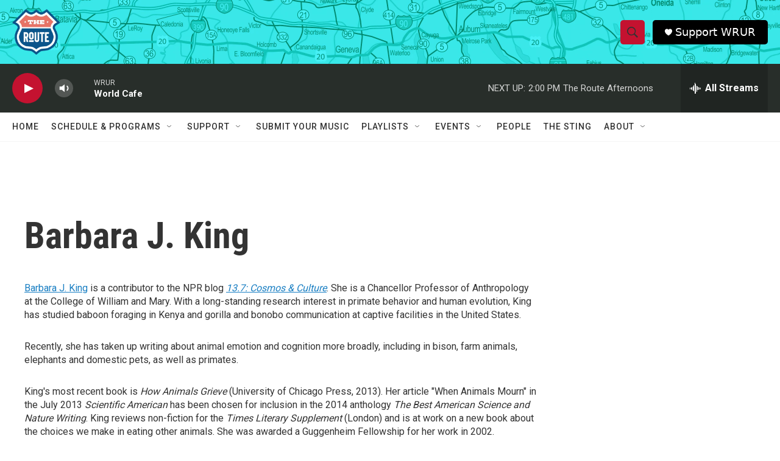

--- FILE ---
content_type: text/html; charset=utf-8
request_url: https://www.google.com/recaptcha/api2/aframe
body_size: 265
content:
<!DOCTYPE HTML><html><head><meta http-equiv="content-type" content="text/html; charset=UTF-8"></head><body><script nonce="t3eCEdO_KsIgvV-9BrlHTg">/** Anti-fraud and anti-abuse applications only. See google.com/recaptcha */ try{var clients={'sodar':'https://pagead2.googlesyndication.com/pagead/sodar?'};window.addEventListener("message",function(a){try{if(a.source===window.parent){var b=JSON.parse(a.data);var c=clients[b['id']];if(c){var d=document.createElement('img');d.src=c+b['params']+'&rc='+(localStorage.getItem("rc::a")?sessionStorage.getItem("rc::b"):"");window.document.body.appendChild(d);sessionStorage.setItem("rc::e",parseInt(sessionStorage.getItem("rc::e")||0)+1);localStorage.setItem("rc::h",'1768413491416');}}}catch(b){}});window.parent.postMessage("_grecaptcha_ready", "*");}catch(b){}</script></body></html>